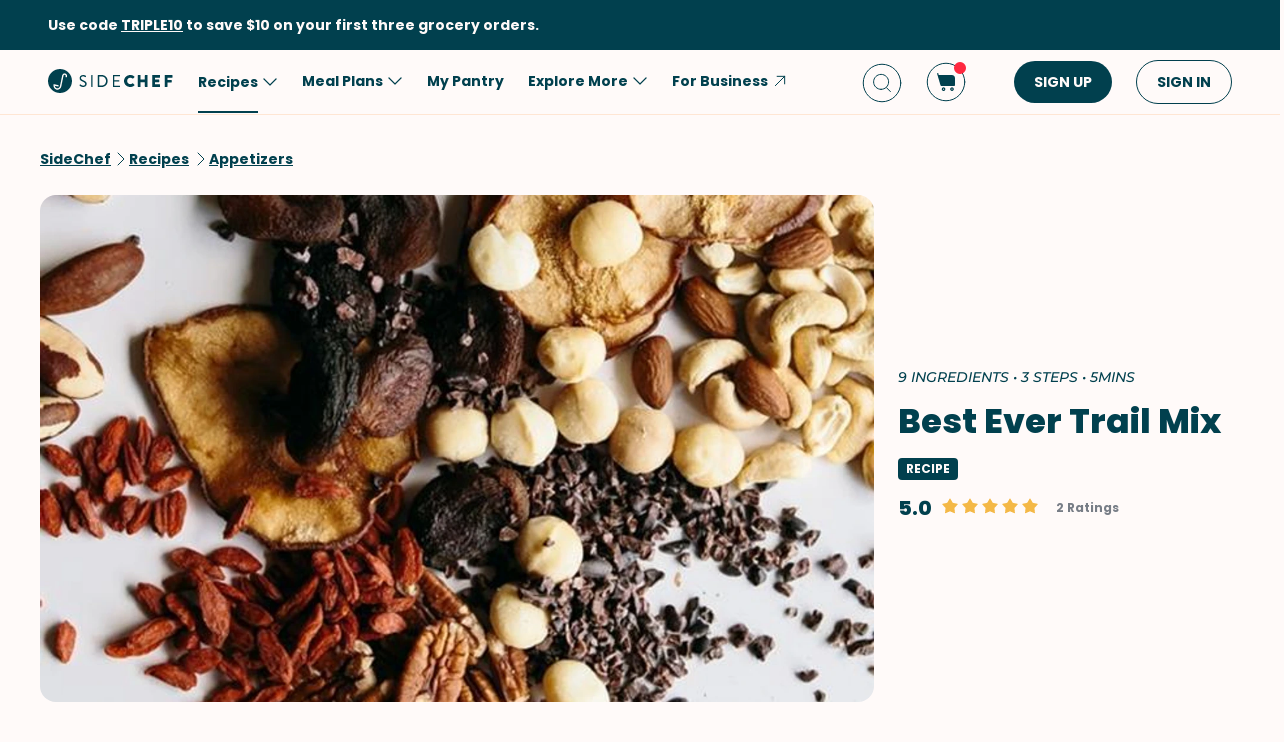

--- FILE ---
content_type: text/html; charset=utf-8
request_url: https://www.google.com/recaptcha/api2/aframe
body_size: 267
content:
<!DOCTYPE HTML><html><head><meta http-equiv="content-type" content="text/html; charset=UTF-8"></head><body><script nonce="n9L7zqn8HYfJmaU5ZJ_o_A">/** Anti-fraud and anti-abuse applications only. See google.com/recaptcha */ try{var clients={'sodar':'https://pagead2.googlesyndication.com/pagead/sodar?'};window.addEventListener("message",function(a){try{if(a.source===window.parent){var b=JSON.parse(a.data);var c=clients[b['id']];if(c){var d=document.createElement('img');d.src=c+b['params']+'&rc='+(localStorage.getItem("rc::a")?sessionStorage.getItem("rc::b"):"");window.document.body.appendChild(d);sessionStorage.setItem("rc::e",parseInt(sessionStorage.getItem("rc::e")||0)+1);localStorage.setItem("rc::h",'1769036493299');}}}catch(b){}});window.parent.postMessage("_grecaptcha_ready", "*");}catch(b){}</script></body></html>